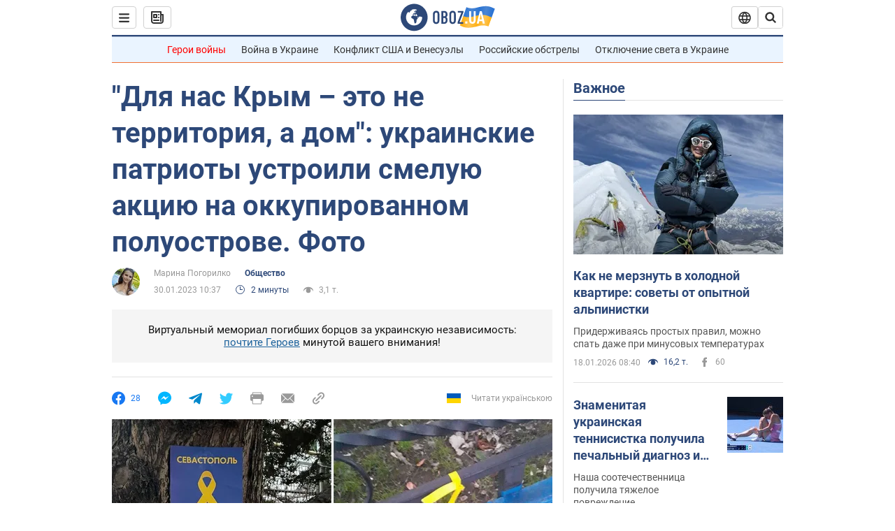

--- FILE ---
content_type: application/x-javascript; charset=utf-8
request_url: https://servicer.idealmedia.io/1418748/1?nocmp=1&sessionId=696d6e25-07267&sessionPage=1&sessionNumberWeek=1&sessionNumber=1&scale_metric_1=64.00&scale_metric_2=256.00&scale_metric_3=100.00&cbuster=1768779300886793584400&pvid=ca477cbe-a288-4aec-a5dd-86a68a856469&implVersion=11&lct=1763555100&mp4=1&ap=1&consentStrLen=0&wlid=2b340d6d-0b47-4832-8021-d20b51c1b0af&uniqId=1260b&niet=4g&nisd=false&evt=%5B%7B%22event%22%3A1%2C%22methods%22%3A%5B1%2C2%5D%7D%2C%7B%22event%22%3A2%2C%22methods%22%3A%5B1%2C2%5D%7D%5D&pv=5&jsv=es6&dpr=1&hashCommit=cbd500eb&apt=2023-01-30T10%3A37%3A00&tfre=3732&w=0&h=1&tl=150&tlp=1&sz=0x1&szp=1&szl=1&cxurl=https%3A%2F%2Fnews.obozrevatel.com%2Fsociety%2Fdlya-nas-kryim-eto-ne-territoriya-a-dom-ukrainskie-patriotyi-ustroili-smeluyu-aktsiyu-na-okkupirovannom-poluostrove-foto.htm&ref=&lu=https%3A%2F%2Fnews.obozrevatel.com%2Fsociety%2Fdlya-nas-kryim-eto-ne-territoriya-a-dom-ukrainskie-patriotyi-ustroili-smeluyu-aktsiyu-na-okkupirovannom-poluostrove-foto.htm
body_size: 839
content:
var _mgq=_mgq||[];
_mgq.push(["IdealmediaLoadGoods1418748_1260b",[
["tsn.ua","11957692","1","У Львові поліціянтка з ноги напала на жінку, яка прибирала сніг","Львівська міська рада та поліція з’ясовують обставини конфлікту між поліціянткою та двірничкою","0","","","","fKTOYKz5t01ff3IEYJPl4zJ5YVf85ogHSbV2UAavZXMwTJzDlndJxZG2sYQLxm7SJP9NESf5a0MfIieRFDqB_Kldt0JdlZKDYLbkLtP-Q-X6ntrR44hOgbCVEfq92Uu_",{"i":"https://s-img.idealmedia.io/n/11957692/45x45/79x0x630x630/aHR0cDovL2ltZ2hvc3RzLmNvbS90LzUwOTE1My9mZjZkN2NlMzJkNTI1YjE3Njg2NGZhYTc1MzE0NjdmOS5qcGVn.webp?v=1768779300-UrX5bJOgsZ_3vACLIPECFeO-fWZ650XMpcD8ibPUdFo","l":"https://clck.idealmedia.io/pnews/11957692/i/1298901/pp/1/1?h=fKTOYKz5t01ff3IEYJPl4zJ5YVf85ogHSbV2UAavZXMwTJzDlndJxZG2sYQLxm7SJP9NESf5a0MfIieRFDqB_Kldt0JdlZKDYLbkLtP-Q-X6ntrR44hOgbCVEfq92Uu_&utm_campaign=obozrevatel.com&utm_source=obozrevatel.com&utm_medium=referral&rid=4eb32c98-f4c6-11f0-967b-d404e6f98490&tt=Direct&att=3&afrd=296&iv=11&ct=1&gdprApplies=0&muid=q0i0XCQjM4zf&st=-300&mp4=1&h2=RGCnD2pppFaSHdacZpvmnoTb7XFiyzmF87A5iRFByjtRGCPw-Jj4BtYdULfjGweqJaGSQGEi6nxpFvL8b2o0UA**","adc":[],"sdl":0,"dl":"","category":"События Украины","dbbr":0,"bbrt":0,"type":"e","media-type":"static","clicktrackers":[],"cta":"Читати далі","cdt":"","tri":"4eb33b24-f4c6-11f0-967b-d404e6f98490","crid":"11957692"}],],
{"awc":{},"dt":"desktop","ts":"","tt":"Direct","isBot":1,"h2":"RGCnD2pppFaSHdacZpvmnoTb7XFiyzmF87A5iRFByjtRGCPw-Jj4BtYdULfjGweqJaGSQGEi6nxpFvL8b2o0UA**","ats":0,"rid":"4eb32c98-f4c6-11f0-967b-d404e6f98490","pvid":"ca477cbe-a288-4aec-a5dd-86a68a856469","iv":11,"brid":32,"muidn":"q0i0XCQjM4zf","dnt":2,"cv":2,"afrd":296,"consent":true,"adv_src_id":39175}]);
_mgqp();
